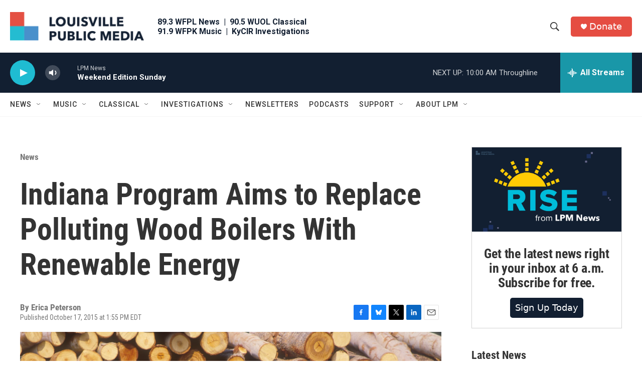

--- FILE ---
content_type: text/html; charset=utf-8
request_url: https://www.google.com/recaptcha/api2/aframe
body_size: 137
content:
<!DOCTYPE HTML><html><head><meta http-equiv="content-type" content="text/html; charset=UTF-8"></head><body><script nonce="khV6n47erTXXnpJLDXYOxA">/** Anti-fraud and anti-abuse applications only. See google.com/recaptcha */ try{var clients={'sodar':'https://pagead2.googlesyndication.com/pagead/sodar?'};window.addEventListener("message",function(a){try{if(a.source===window.parent){var b=JSON.parse(a.data);var c=clients[b['id']];if(c){var d=document.createElement('img');d.src=c+b['params']+'&rc='+(localStorage.getItem("rc::a")?sessionStorage.getItem("rc::b"):"");window.document.body.appendChild(d);sessionStorage.setItem("rc::e",parseInt(sessionStorage.getItem("rc::e")||0)+1);localStorage.setItem("rc::h",'1768748299082');}}}catch(b){}});window.parent.postMessage("_grecaptcha_ready", "*");}catch(b){}</script></body></html>